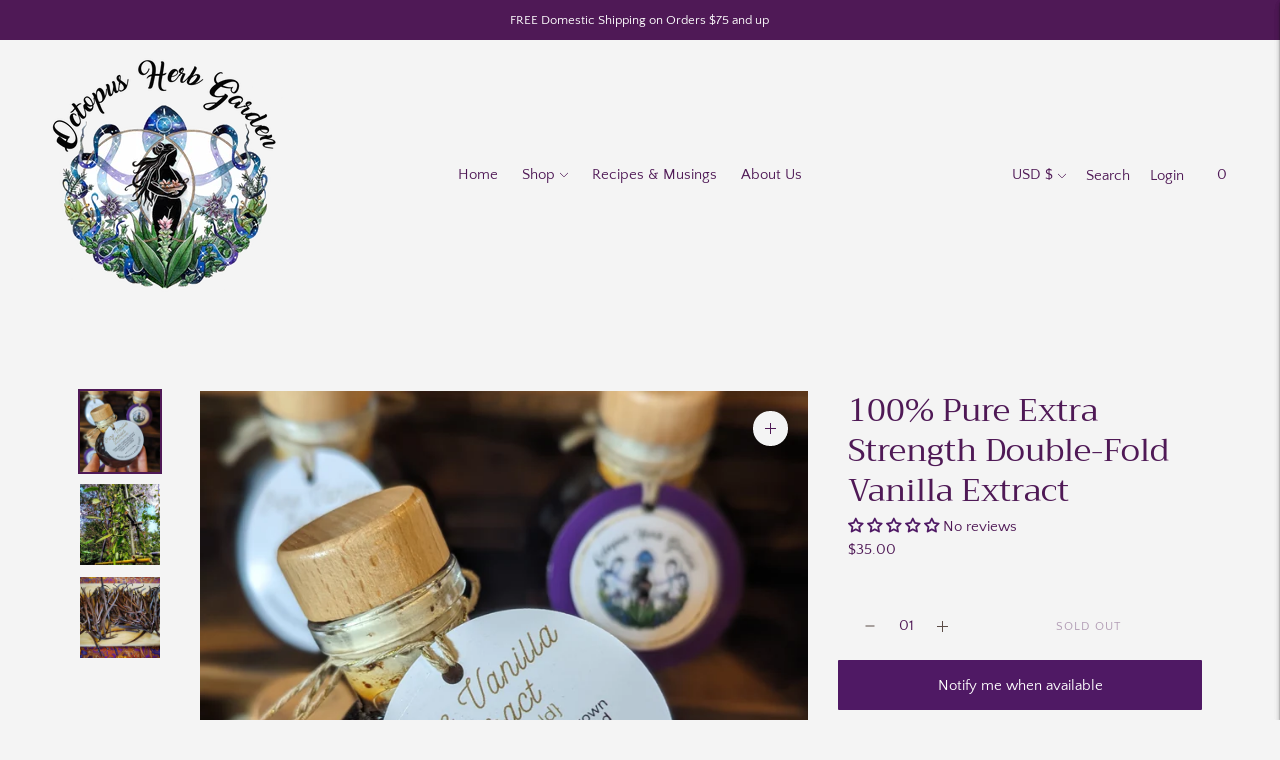

--- FILE ---
content_type: text/javascript; charset=utf-8
request_url: https://octopusherbgarden.com/products/100-pure-extra-strength-double-fold-vanilla-extract.js
body_size: 1264
content:
{"id":6626667167849,"title":"100% Pure Extra Strength Double-Fold Vanilla Extract","handle":"100-pure-extra-strength-double-fold-vanilla-extract","description":"\u003cp\u003e\u003cspan style=\"color: #4f1964;\"\u003eOur extract is double-fold, meaning we use twice as many vanilla beans for a more concentrated (double strength) extract and we allow our beans to soak for a minimum of 12 months before bottling.\u003c\/span\u003e\u003c\/p\u003e\n\u003cp\u003e\u003cspan style=\"color: #4f1964;\"\u003eAs a baker, this is my favorite option for a deeper level of flavor that you can't get by simply doubling the amount of regular extract in a recipe. You can also make this extract last a little longer by using less than what your favorite recipes call for while still achieving great flavor with a quality ingredient. \u003c\/span\u003e\u003cbr data-mce-fragment=\"1\"\u003e\u003cbr data-mce-fragment=\"1\"\u003e\u003cspan style=\"color: #4f1964;\"\u003eWe use vanilla beans organically grown by a small family in sacred Waipio Valley, on the Big Island of Hawaii. They climb bamboo ladders and hand pollinate every single orchid by hand \u0026amp; then sun cure the beans. The beans are gorgeous and show off some of the most beautiful vanillin crystals we've ever seen - a sign of excellent quality.\u003c\/span\u003e\u003cbr data-mce-fragment=\"1\"\u003e\u003cbr data-mce-fragment=\"1\"\u003e\u003cspan style=\"color: #4f1964;\"\u003eThe vodka is quadruple distilled, made from organic sugar cane, and is done in small batches at a distillery just a few hours from us where the redwoods overlook the fresh waters of the Pacific. \u003c\/span\u003e\u003cbr data-mce-fragment=\"1\"\u003e \u003cbr data-mce-fragment=\"1\"\u003e\u003cspan style=\"color: #4f1964;\"\u003eZero fillers. Zero additives. Zero added water. Zero added sugar. \u003c\/span\u003e\u003cbr data-mce-fragment=\"1\"\u003e\u003cbr data-mce-fragment=\"1\"\u003e\u003cspan style=\"color: #4f1964;\"\u003eJust some magical beans and a high quality gluten-free spirit produced by farmers and brewers who care about the planet and the people on it as much as we do. \u003c\/span\u003e\u003cbr data-mce-fragment=\"1\"\u003e\u003cbr data-mce-fragment=\"1\"\u003e\u003cspan style=\"color: #4f1964;\"\u003eCorked glass bottle containing two vanilla beans and 3 fl oz of extract.\u003c\/span\u003e\u003c\/p\u003e","published_at":"2021-05-20T15:21:44-07:00","created_at":"2021-05-20T15:21:43-07:00","vendor":"Octopus Herb Garden","type":"Baking Flavors \u0026 Extracts","tags":[],"price":3500,"price_min":3500,"price_max":3500,"available":false,"price_varies":false,"compare_at_price":null,"compare_at_price_min":0,"compare_at_price_max":0,"compare_at_price_varies":false,"variants":[{"id":39441775100009,"title":"Default Title","option1":"Default Title","option2":null,"option3":null,"sku":"","requires_shipping":true,"taxable":false,"featured_image":null,"available":false,"name":"100% Pure Extra Strength Double-Fold Vanilla Extract","public_title":null,"options":["Default Title"],"price":3500,"weight":312,"compare_at_price":null,"inventory_management":"shopify","barcode":"","requires_selling_plan":false,"selling_plan_allocations":[]}],"images":["\/\/cdn.shopify.com\/s\/files\/1\/0284\/6667\/5817\/files\/Polish-20231112_104651340.jpg?v=1699851564","\/\/cdn.shopify.com\/s\/files\/1\/0284\/6667\/5817\/products\/tresilling.jpg?v=1699851563","\/\/cdn.shopify.com\/s\/files\/1\/0284\/6667\/5817\/products\/IMG_20210322_131625_892.jpg?v=1699851563"],"featured_image":"\/\/cdn.shopify.com\/s\/files\/1\/0284\/6667\/5817\/files\/Polish-20231112_104651340.jpg?v=1699851564","options":[{"name":"Title","position":1,"values":["Default Title"]}],"url":"\/products\/100-pure-extra-strength-double-fold-vanilla-extract","media":[{"alt":null,"id":23589291393129,"position":1,"preview_image":{"aspect_ratio":1.0,"height":3072,"width":3072,"src":"https:\/\/cdn.shopify.com\/s\/files\/1\/0284\/6667\/5817\/files\/Polish-20231112_104651340.jpg?v=1699851564"},"aspect_ratio":1.0,"height":3072,"media_type":"image","src":"https:\/\/cdn.shopify.com\/s\/files\/1\/0284\/6667\/5817\/files\/Polish-20231112_104651340.jpg?v=1699851564","width":3072},{"alt":null,"id":20650314498153,"position":2,"preview_image":{"aspect_ratio":0.655,"height":1212,"width":794,"src":"https:\/\/cdn.shopify.com\/s\/files\/1\/0284\/6667\/5817\/products\/tresilling.jpg?v=1699851563"},"aspect_ratio":0.655,"height":1212,"media_type":"image","src":"https:\/\/cdn.shopify.com\/s\/files\/1\/0284\/6667\/5817\/products\/tresilling.jpg?v=1699851563","width":794},{"alt":null,"id":21601545912425,"position":3,"preview_image":{"aspect_ratio":1.0,"height":1080,"width":1080,"src":"https:\/\/cdn.shopify.com\/s\/files\/1\/0284\/6667\/5817\/products\/IMG_20210322_131625_892.jpg?v=1699851563"},"aspect_ratio":1.0,"height":1080,"media_type":"image","src":"https:\/\/cdn.shopify.com\/s\/files\/1\/0284\/6667\/5817\/products\/IMG_20210322_131625_892.jpg?v=1699851563","width":1080}],"requires_selling_plan":false,"selling_plan_groups":[]}

--- FILE ---
content_type: text/javascript; charset=utf-8
request_url: https://octopusherbgarden.com/products/100-pure-extra-strength-double-fold-vanilla-extract.js
body_size: 1474
content:
{"id":6626667167849,"title":"100% Pure Extra Strength Double-Fold Vanilla Extract","handle":"100-pure-extra-strength-double-fold-vanilla-extract","description":"\u003cp\u003e\u003cspan style=\"color: #4f1964;\"\u003eOur extract is double-fold, meaning we use twice as many vanilla beans for a more concentrated (double strength) extract and we allow our beans to soak for a minimum of 12 months before bottling.\u003c\/span\u003e\u003c\/p\u003e\n\u003cp\u003e\u003cspan style=\"color: #4f1964;\"\u003eAs a baker, this is my favorite option for a deeper level of flavor that you can't get by simply doubling the amount of regular extract in a recipe. You can also make this extract last a little longer by using less than what your favorite recipes call for while still achieving great flavor with a quality ingredient. \u003c\/span\u003e\u003cbr data-mce-fragment=\"1\"\u003e\u003cbr data-mce-fragment=\"1\"\u003e\u003cspan style=\"color: #4f1964;\"\u003eWe use vanilla beans organically grown by a small family in sacred Waipio Valley, on the Big Island of Hawaii. They climb bamboo ladders and hand pollinate every single orchid by hand \u0026amp; then sun cure the beans. The beans are gorgeous and show off some of the most beautiful vanillin crystals we've ever seen - a sign of excellent quality.\u003c\/span\u003e\u003cbr data-mce-fragment=\"1\"\u003e\u003cbr data-mce-fragment=\"1\"\u003e\u003cspan style=\"color: #4f1964;\"\u003eThe vodka is quadruple distilled, made from organic sugar cane, and is done in small batches at a distillery just a few hours from us where the redwoods overlook the fresh waters of the Pacific. \u003c\/span\u003e\u003cbr data-mce-fragment=\"1\"\u003e \u003cbr data-mce-fragment=\"1\"\u003e\u003cspan style=\"color: #4f1964;\"\u003eZero fillers. Zero additives. Zero added water. Zero added sugar. \u003c\/span\u003e\u003cbr data-mce-fragment=\"1\"\u003e\u003cbr data-mce-fragment=\"1\"\u003e\u003cspan style=\"color: #4f1964;\"\u003eJust some magical beans and a high quality gluten-free spirit produced by farmers and brewers who care about the planet and the people on it as much as we do. \u003c\/span\u003e\u003cbr data-mce-fragment=\"1\"\u003e\u003cbr data-mce-fragment=\"1\"\u003e\u003cspan style=\"color: #4f1964;\"\u003eCorked glass bottle containing two vanilla beans and 3 fl oz of extract.\u003c\/span\u003e\u003c\/p\u003e","published_at":"2021-05-20T15:21:44-07:00","created_at":"2021-05-20T15:21:43-07:00","vendor":"Octopus Herb Garden","type":"Baking Flavors \u0026 Extracts","tags":[],"price":3500,"price_min":3500,"price_max":3500,"available":false,"price_varies":false,"compare_at_price":null,"compare_at_price_min":0,"compare_at_price_max":0,"compare_at_price_varies":false,"variants":[{"id":39441775100009,"title":"Default Title","option1":"Default Title","option2":null,"option3":null,"sku":"","requires_shipping":true,"taxable":false,"featured_image":null,"available":false,"name":"100% Pure Extra Strength Double-Fold Vanilla Extract","public_title":null,"options":["Default Title"],"price":3500,"weight":312,"compare_at_price":null,"inventory_management":"shopify","barcode":"","requires_selling_plan":false,"selling_plan_allocations":[]}],"images":["\/\/cdn.shopify.com\/s\/files\/1\/0284\/6667\/5817\/files\/Polish-20231112_104651340.jpg?v=1699851564","\/\/cdn.shopify.com\/s\/files\/1\/0284\/6667\/5817\/products\/tresilling.jpg?v=1699851563","\/\/cdn.shopify.com\/s\/files\/1\/0284\/6667\/5817\/products\/IMG_20210322_131625_892.jpg?v=1699851563"],"featured_image":"\/\/cdn.shopify.com\/s\/files\/1\/0284\/6667\/5817\/files\/Polish-20231112_104651340.jpg?v=1699851564","options":[{"name":"Title","position":1,"values":["Default Title"]}],"url":"\/products\/100-pure-extra-strength-double-fold-vanilla-extract","media":[{"alt":null,"id":23589291393129,"position":1,"preview_image":{"aspect_ratio":1.0,"height":3072,"width":3072,"src":"https:\/\/cdn.shopify.com\/s\/files\/1\/0284\/6667\/5817\/files\/Polish-20231112_104651340.jpg?v=1699851564"},"aspect_ratio":1.0,"height":3072,"media_type":"image","src":"https:\/\/cdn.shopify.com\/s\/files\/1\/0284\/6667\/5817\/files\/Polish-20231112_104651340.jpg?v=1699851564","width":3072},{"alt":null,"id":20650314498153,"position":2,"preview_image":{"aspect_ratio":0.655,"height":1212,"width":794,"src":"https:\/\/cdn.shopify.com\/s\/files\/1\/0284\/6667\/5817\/products\/tresilling.jpg?v=1699851563"},"aspect_ratio":0.655,"height":1212,"media_type":"image","src":"https:\/\/cdn.shopify.com\/s\/files\/1\/0284\/6667\/5817\/products\/tresilling.jpg?v=1699851563","width":794},{"alt":null,"id":21601545912425,"position":3,"preview_image":{"aspect_ratio":1.0,"height":1080,"width":1080,"src":"https:\/\/cdn.shopify.com\/s\/files\/1\/0284\/6667\/5817\/products\/IMG_20210322_131625_892.jpg?v=1699851563"},"aspect_ratio":1.0,"height":1080,"media_type":"image","src":"https:\/\/cdn.shopify.com\/s\/files\/1\/0284\/6667\/5817\/products\/IMG_20210322_131625_892.jpg?v=1699851563","width":1080}],"requires_selling_plan":false,"selling_plan_groups":[]}